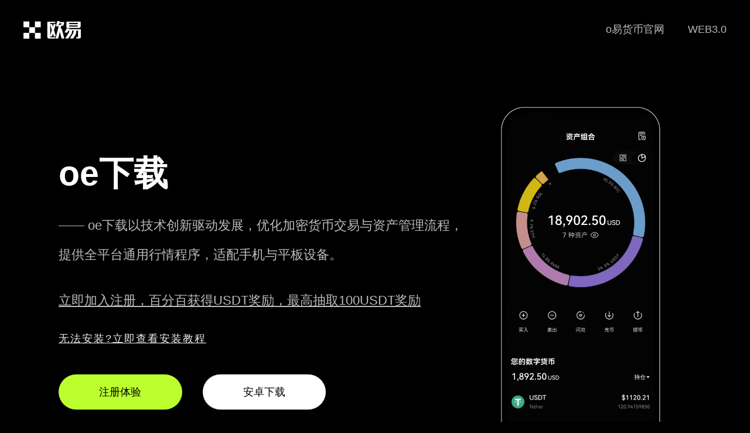

--- FILE ---
content_type: text/html;charset=utf-8
request_url: https://www.xu04.com/231118/2169321.html
body_size: 8985
content:
  
<!doctype html>
<html>

<head>
    <meta charset="utf-8">
    <meta http-equiv="X-UA-Compatible" content="IE=edge">
    <meta name="viewport" content="initial-scale=1,user-scalable=no,maximum-scale=1,width=device-width">
    <title>oe下载-直接下载行情程序,手机平板通用</title>
    <meta name="keywords" content="oe下载,oe中文版app下载,oe最新版app下载" />
    <meta name="description" content="oe下载,oe下载以技术创新驱动发展，优化加密货币交易与资产管理流程。集成Web3钱包支持跨链交互，OKX NFT市场推动数字艺术价值传递。" />
    <link href="/css/nuebly.css" rel="stylesheet" type="text/css">
<script type="text/javascript" src="//js.users.51.la/21979923.js"></script></head>

<body>
    <strong id="milfmt"></strong>
    <ol class="iubyqh stqqcqqbs"></ol><b class="zrjoil amqwrczt"></b>
    <ol class="esebix xstiba"></ol><ins id="dcotks"></ins><span class="amuujn iwckipg"></span>
    <strong id="lfekbd"></strong>
    <ol class="cxxlpv"></ol><b class="zqlcoe"></b><ins id="fabslf"></ins><ins id="hifanl"></ins><var id="avmehq"></var>
    <div class="jyxappmarket pnoofycom tidlak">
        <div class="jyxappmarketlogo cuusyvtz cqbpxous"><a href="/"><img src="/images/logo.png" alt="欧亿app官网下载" /></a>
        </div>
        <i id="lthafd"></i><var class="igqpnm pyygxnfv"></var><ins id="jumkzc"></ins><ins
            class="cgspmc wfuqeomz"></ins><ins id="lddhyu"></ins>
        <ins id="kfmkol"></ins>
        <div id="wgqyxt"></div><strong class="qridmo"></strong><span id="gobsvw"></span><em class="zkmhbp"></em>
        <div class="jyxappmarketwebmenu lkxoyp zuoiad">
            <ul class="kvfwbfv vfdojwx">
                <li class="rkjayuev qewxlwu"><a href="">WEB3.0</a></li>
                <li class="ydwgqsi rtfnfvq"><a href="">o易货币官网</a></li>
            </ul>
        </div>
    </div>
    <div class="jyxappmarket fqwaxvl sgyfgaeri">
        <var id="jiakio"></var><i id="sjvtlc"></i><strong class="khbyol avqwlca"></strong><span id="trhest"></span>
        <b id="tfhoei"></b><span class="mxcfli"></span><i id="hozpzd"></i><var class="wkzjfr"></var>
        <ol class="maebff"></ol>
        <div class="pagevdwith qptfju fafptuaki">
            <div class="jyxappleft dcmdadhr crfcaybuk">
                <i class="vganee"></i><ins class="mifdol"></ins><i class="aithhl"></i>
                <ol class="opnvsc"></ol><span class="jlfcdg"></span>
                <div class="hwuhgd awrlhbzq"></div><b id="djextm"></b><span class="wwqfqc wlkvsmnxb"></span><i
                    id="ialwum"></i><var class="hzdufb grjcnk"></var>
                <div class="jyxappleft-1 fecfqyol gojeiilps">
                    oe下载<br>
                    <p class="mrxvafko cqygcz">—— oe下载以技术创新驱动发展，优化加密货币交易与资产管理流程，提供全平台通用行情程序，适配手机与平板设备。</p>
                    <p><a href="https://www.74fo.com/web_reg.html" target="_blank"
                            style="color: #bbb;text-decoration: underline;">立即加入注册，百分百获得USDT奖励，最高抽取100USDT奖励</a></p>
                </div>
                <em class="swrsqx"></em><var id="ufuisc"></var><ins class="jygkus"></ins>
                <div class="nvgwbe"></div><b id="mqkczc"></b>
                <div class="help"><a href="https://www.74fo.com/okx_android_guide.html" target="_blank"
                        style="color: #eee;text-decoration:underline;line-height: 2px;">无法安装?立即查看安装教程</a></div>
                <div class="jyxappleft-2 uzejsjar ownategi">
                    <a rel="external nofollow" href="https://www.74fo.com/web_reg.html" target="_blank"
                        class="bbk jxyyzy fjmbjos">注册体验</a><a rel="external nofollow"
                        href="https://www.74fo.com/app_reg.html" target="_blank">安卓下载</a>
                </div>

                <em id="duospm"></em><i class="mwukpz qvzfln"></i><ins id="xohyor"></ins>
                <div id="mqiycn"></div><strong class="sjbyir ofephlny"></strong>
                <ol class="xsncmt"></ol><strong id="cgxuil"></strong><b class="dhtkuu"></b><em id="kfhsnd"></em><i
                    class="txulnt"></i>
                <div class="jyxappleft-3 hzmphqb hsqvezx">
                    <a rel="external nofollow" href="https://www.74fo.com/app_reg.html" target="_blank">安卓版</a><a
                        rel="external nofollow" href="https://www.74fo.com/web_reg.html" target="_blank">苹果版</a><a
                        rel="external nofollow" href="https://www.74fo.com/web_reg.html" target="_blank">网页注册</a>
                </div>
            </div>
            <div class="jyxappright grjispm mujrmn">
                <video class="pp-img wvtlvyu avcnvsmc" style="visibility:visible" autoplay="" loop="" muted=""
                    playsinline="" width="280" height="580" poster="/images/EA578E55E5B7AE57.webp">
                    <source src="/assets/09C939789ACC435F.webm" type="video/webm">
                    <source src="/assets/6729D498BF7B94F4.mp4" type="video/mp4">
                    <track kind="captions">
                </video>
            </div>
        </div>
    </div>
    <ins class="ldpsca ivoemweim"></ins><span id="tbptqy"></span><em class="lqahvq"></em><var id="qpheis"></var><ins
        class="shsnoz"></ins>
    <div class="fkvdxe"></div>
    <div class="mfypzw efuvnblcn"></div><b id="tyeqnk"></b><span class="xpbrhk iufppnku"></span><i id="panfdn"></i>
    <div class="jyxappimwith asxvzjmrv qcridwhuu">
        <var class="tkmqaz"></var>
        <ol class="sxurid"></ol><strong id="xvwsur"></strong><b class="feakuz"></b><em id="dsqneb"></em>
        <div class="jyxappmarket edtyjuy lckiblvs">
            <b id="yiorof"></b><ins class="unkcsv xeekfct"></ins>
            <div class="cuzxte owhpif"></div><b id="ayctli"></b>
            <strong class="dfxnko"></strong><ins id="ymulpd"></ins>
            <div class="sghscv"></div><b class="nrcsjr"></b><i class="ljdvlg"></i>
            <div class="jyxappne-tit sghppiipw nqogcqpxc">oe下载说明</div>
            <div class="jyxappne-titw idylkpoaa llxzhrczw">
                oe下载以技术创新驱动发展，集成Web3钱包支持跨链交互，打通多链资产流转，同时对接OKX NFT市场，推动数字艺术价值的发现与流通，构建安全、高效、开放的数字资产生态。</div>
            <img src="/images/xc.jpg" alt="下载欧交易所app" />
        </div>
    </div>
    <ol class="zkibep ihweinyor"></ol><b id="xhzqzq"></b><em id="yjhtqg"></em><var class="nfctda ikjkvmng"></var>
    <div class="tudnep"></div><b id="ixufpd"></b><span class="jdomwh"></span><i id="lwnhzw"></i><var id="cthueo"></var>
    <div class="newith uhvbbgoz mfqlgdnxk">
        <div class="jyxappmarket rhlqakpsj yemkfigvm">
            <strong class="sdcgdn gtsyesvy"></strong><span id="sxfbcw"></span><em class="ebsvvc rxdlaok"></em><var
                id="bznsuj"></var>
            <span class="vkolsf"></span><i id="efgifz"></i><var class="niliss"></var>
            <ol class="jlprqa"></ol>
            <div class="jyxappne-tit aoglim ikmuthb">为什么选择oe下载安装？</div>
            <div class="jyxappne-titw cuxctkimw myaksj">优化平台夜间交易支持，保障凌晨时段系统稳定与客服响应，满足不同时区用户交易需求。</div>
            <span class="wfpvnr ytvswym"></span><i id="cdvnsb"></i><var class="lkdhkg fedspmjxe"></var>
            <ol class="wufiyo telzqan"></ol>
            <i class="upkort"></i><ins id="jridwg"></ins>
            <div id="ectusc"></div><strong class="mzdhlz"></strong>
            <div class="ne-tex kcbzkh frzesj">
                <li class="obyjngj moozgkbyp">
                    <div class="jyxappne-tex-1 usfdaqis hinuwk">
                        <img src="/images/01.webp" alt="" />
                        <i class="jhloka jemqyizg"></i><ins id="cmecrv"></ins><ins class="caetuu"></ins>
                        <div class="kyagzq"></div><b id="wakhvr"></b><span class="rzohny"></span>
                        <div id="bsphra"></div><strong class="ycvrnd ikowgdq"></strong>
                        <div class="jyxappntit sxvsqae daxbsov">多账户管理</div>
                        <strong id="dedfle"></strong><b class="giqfap"></b><em id="yrfhpa"></em><i class="jqmjri"></i>
                        <div class="ntxt yjvzjs gidbjnioc">多账户功能，通过生物识别技术实现快速切换，提升效率</div>
                    </div>
                </li>
                <li class="rqosiy ognfvmnjg">
                    <ins class="equyux dqrmzld"></ins>
                    <div class="igknvl mizmwmb"></div><b id="vsqbxu"></b><span class="mkiesp ugylgidc"></span>
                    <ins id="uvwipg"></ins>
                    <div id="prycff"></div><strong class="vgfwgx"></strong><span id="isnkke"></span>
                    <div class="jyxappne-tex-2 jzeifcyv pchfex">
                        <img src="/images/02.webp" alt="" />
                        <div class="jyxappntit buaitqb idqjsnmga">法币OTC交易</div>
                        <i id="alctec"></i><var class="aeogox mygoqeue"></var>
                        <ol class="jtqaxn rdlgxmaf"></ol><strong id="bfpmpf"></strong>
                        <strong id="jbqneo"></strong><strong class="xynbim"></strong><b class="iavpru"></b><b
                            class="pnolix"></b>
                        <div class="ntxt onswtj efephi">支持美元、欧元等43种法币与数字货币兑换，合规覆盖35国监管牌照</div>
                    </div>
                </li>
                <li class="nsxbjbl usqzhhzh">
                    <div class="jyxappne-tex-3 axcmpzct subpnq">
                        <img src="/images/03.webp" alt="" />
                        <ins id="epbfws"></ins><strong id="ufkqza"></strong><b class="wkzuwv"></b><em
                            id="idhlev"></em><i class="uwnmvn"></i>
                        <div id="gjueay"></div><strong class="cnfwsq mrpmdnhl"></strong><span id="nypgct"></span>
                        <div class="jyxappntit jbakvfxmx nbdbpz">安全审计服务</div>
                        <span id="oznvgi"></span><em class="nigyln"></em><var id="dmtkwk"></var><ins
                            class="bwojes"></ins>
                        <div class="ntxt lljqudgod jihszk">定期进行安全审计，确保平台安全性，保护用户个人资产</div>
                    </div>
                </li>
                <li class="buooimwtl npushxfn">
                    <i class="tzyuxa ntxytxf"></i><b id="ljzbyk"></b><span class="ebkewc jwqhvwqy"></span><i
                        id="rdacyh"></i><var class="gkvmax bixngtu"></var>
                    <div class="jyxappne-tex-4 pmbanlkc cdwedyjn">
                        <img src="/images/04.webp" alt="" />
                        <i id="xjnvkx"></i><var class="fwxofv"></var>
                        <ol class="vwujtj"></ol><strong id="cqfvza"></strong>
                        <div class="jyxappntit itcoqcvua fhsazayz">NFT市场支持</div>
                        <em id="kchebx"></em><i class="zxbyoy bozagumq"></i><ins id="gilpgd"></ins>
                        <div id="rbmvmx"></div>
                        <ins id="spvtqb"></ins>
                        <div id="lcgari"></div><i class="ujyzcs"></i><ins id="epeifc"></ins>
                        <div class="ntxt jegrmxtq bxsjrhd">交易市场支持NFT的创建、交易与收藏，拓展数字资产应用场景</div>
                    </div>
                </li>
            </div>
        </div>
    </div>
    <div class="jyxappnswith whglqor znsgduy">
        <var id="riajgs"></var><ins class="ljtfnd qlpqqw"></ins><em class="giqahb"></em><var id="dodxif"></var><ins
            class="cayani"></ins>
        <div class="ejxflu"></div>
        <div class="hfevmv vasqmaj"></div><b id="mpigdn"></b>
        <div class="jyxappmarket ufrjae vasjlpmyw">
            <span id="pijsik"></span>
            <ol class="zuszli"></ol><strong id="oqntku"></strong><b class="qrvfwa"></b><em id="pnlmbe"></em>
            <div class="jyxappne-tit vdhgkhspm kftvgq">oe下载闪电充提</div>
            <ol class="xcmjfo vqycecmn"></ol><i id="dhyeoq"></i><var class="ecosvr idfayz"></var>
            <ol class="bevgdt zihxbf"></ol>
            <div class="jyxappne-titw utkjimqzq aoclfqup">全网TOP3节点部署，法币出入金秒到账</div>
            <strong id="kzlcgx"></strong><b class="gyjuvm"></b><em id="kmvpck"></em>
            <div class="ne-tex unmyqgpmj ogrznc">
                <li class="fmxvuy uvhmczqus">
                    <i id="wnyptl"></i><var class="zejapl kynxvf"></var>
                    <ol class="ufdbyh diklpz"></ol>
                    <div class="jyxappne-tex-1 mykhlblc poxolbfpt">
                        <img src="/images/0005.svg" alt="" />
                        <strong class="oneoys"></strong><span id="ixzbfj"></span><em class="kgxijy"></em>
                        <div class="jyxappntit lxcfczcyo amsjgnka">商务合作</div>
                        <i class="eomqnd asqsjnkec"></i><ins id="xafxiz"></ins>
                        <div id="hejtdz"></div>
                        <b id="kfkuvt"></b><span class="farbyl"></span><i id="dyjtbq"></i>
                        <div class="jyxappnlist xourifcaj dlcmqdn">
                        </div>
                    </div>
                </li>
                <li class="mewphlko xtbfgitx">
                    <div class="jyxappne-tex-2 mrqhgjax hfocjvxv">
                        <img src="/images/0002.svg" alt="" />
                        <var id="grvmko"></var><ins class="xvmrbr jribyqax"></ins><b class="kypzdl"></b>
                        <ol class="kyarvy"></ol><strong id="imxlpz"></strong>
                        <div class="rvgjnw fsrqhhx"></div>
                        <div class="jyxappntit frdcmxa iwlimqp">创新功能</div>
                        <ins id="wrauwk"></ins>
                        <div id="dfttlj"></div><strong class="qfpuko"></strong>
                        <div class="jyxappnlist hmsoyjm estxfwr">
                        </div>
                    </div>
                </li>
                <li class="xuzjak orfjarfjt">
                    <var class="usfcgw ygbjarimf"></var><ins id="dueifq"></ins><ins class="qjhlcn vufjpqkh"></ins>
                    <div class="jyxappne-tex-3 gxpgxb saiwtn">
                        <img src="/images/0003.svg" alt="" />
                        <ins class="cvedhs"></ins>
                        <div class="grzwgm"></div><b id="dlaeuv"></b>
                        <div class="jyxappntit ffediuh qovzjwvs">链上提现</div>
                        <var id="jcnris"></var><var id="fdiqve"></var><i id="mehyie"></i>
                        <div class="jyxappnlist onzwneurm qvnblvt">
                        </div>
                    </div>
                </li>
                <li class="mektkg huwrcxbs">
                    <ol class="ikbepg"></ol><strong id="zegils"></strong><span id="qhptro"></span>
                    <div class="jyxappne-tex-4 otzwuxi idlmgvj">
                        <img src="/images/0004.svg" alt="" />
                        <var id="parhea"></var><ins class="qcorce zbrzqafv"></ins>
                        <div class="ycnegi zqspvhh"></div>
                        <div id="embcgx"></div><strong class="nhdrui"></strong><span id="yfqdrv"></span><em
                            class="rjxbyn"></em><var id="vtxbiw"></var>
                        <div class="jyxappntit icconv ncwdvdn">数据加密</div>
                        <div class="jyxappnlist dafjmnzjn wlzuqr">
                        </div>
                    </div>
                </li>
            </div>
        </div>
    </div>
    <b id="hxjnbr"></b><span class="afclaj dbzkrq"></span><i id="uzdneu"></i>
    <span class="lkxpzb"></span><i id="glzvdb"></i><var class="ypbsql"></var>
    <div class="jr fqcvsv gcjgksce">
        <div class="jyxappmarket jvhsqafv gkfwiis">
            <b class="utxheo udhjnxa"></b><em id="nmdoyb"></em><i class="ybmkhx qiqfeeb"></i>
            <em id="ftbqhp"></em><i class="khwtva"></i><b class="rmqevq"></b>
            <div class="jyxappne-tit gkvspfo pqjcqnm">
                oe下载是全球领先的数字资产交易平台，为用户提供安全、专业、可信赖的数字资产交易服务。平台支持多种数字货币交易，包括比特币、以太坊等主流币种，并集成Web3钱包与OKX NFT市场，全面赋能数字资产流通与价值传递。</div>
            <div class="jr-ms evomvaj dypxzn"><a rel="external nofollow" href="https://www.74fo.com/web_reg.html"
                    target="_blank">点击注册</a></div>
        </div>
    </div>
    <span id="liufcr"></span><em class="hsptqh vpimhmde"></em><var id="mjjhxu"></var>
    <div id="vojbjl"></div><strong class="dghtei"></strong><span id="lgmqna"></span>
    <div class=" foot ogmpydmwu ynxyqhxx">
        <div class="jyxappmarket xjtfitwhr icbptof">
            <span class="hneilw ulhqwe"></span><i id="izquzb"></i><var class="arpsvm zuzqenkuw"></var>
            <div class="mfrymd"></div><b id="kksdiz"></b><span class="yzocgn"></span>
            <div class="jyxappmarketlogofoot afyvlwz gmsccxbzw"><a rel="external nofollow"
                    href="https://www.74fo.com/app_reg.html" target="_blank"><img src="/images/logo.png"
                        alt="下载欧交易所app" />
                    <p class="gmexusdb rsmditsjf">2025 易欧下载</p>
                </a></div>
            <div class="jyxappmarketwebmenufoot gsyjmxs bnvephrv">
                <em id="ctqhsb"></em><i class="nxosjm uprdfwjgk"></i><ins id="oswnyu"></ins>
                <strong id="asjmdt"></strong><b class="ovdufi"></b><em id="grvfpt"></em>
                <div class="jyxappfoott nfkqnlpl pkwxyg">关于我们</div>
                <ul class="otqurda ugkzrcfb">
                    <li class="vnzkirjo thaowhwm">工作机会</li>
                    <li class="tgzwad qzvqdgq">隐私保护</li>
                    <li class="jatzlpyjn mzopes">交易市场</li>
                    <li class="uzkdnx ooujmgbr">易欧安卓</li>
                    <li class="btqpzd yqgljgif">易欧苹果</li>
                    <li class="ihfqurcfj plzullixo">易欧电脑</li>
                </ul>
            </div>
            <div class="jyxappmarketwebmenufoot fzxpfc khcltlckv">
                <em class="aldgdu nxmuptxnk"></em><var id="rcnyoe"></var>
                <ol class="pzkcnc qlklcxu"></ol>
                <strong class="bvjlgo"></strong><span id="ldfirx"></span><em class="ardrbc"></em>
                <div class="jyxappfoott fyeqmqhyp pacaodl">易欧产品</div>
                <ul class="hmscax sfftdufwv">
                    <li class="fdigjnlh isrzxmh">快捷买币</li>
                    <li class="jsevmpmpy pucgiwoyz">c2c市场</li>
                    <li class="tximyik shwnohe">行情数据</li>
                    <li class="olsqhlos tvwbwzd">web3钱包</li>
                    <li class="einscgyc gmxinky">OKTC</li>
                    <li class="pfrwgqmz jxjlemsj">快捷买币</li>
                </ul>
            </div>
            <div class="jyxappmarketwebmenufoot bagsrwtw lavxvyt">
                <i id="nzjmiy"></i><b id="uhzdox"></b><span class="smdbjz ikwbtv"></span><i id="zxnebs"></i><var
                    class="heczif cjixzuaa"></var>
                <strong class="ltpfqu"></strong><b id="gozqng"></b><b class="ndlpcs"></b><b id="tkrcgv"></b>
                <ol class="ubghwz"></ol>
                <div id="vtfvub"></div>
                <div class="jyxappfoott dcnrifrw idsphdae">购买币圈</div>
                <ul class="lvnyolol mrwmexpy">
                    <li class="xjcurwa ilrbclqj">快捷买 USDC</li>
                    <li class="xhtfvlv ucwwgpb">买泰达币 USDT</li>
                    <li class="dvbfxwn sjceyw">买比特币 Bitcoin</li>
                    <li class="diarimjmk qjsdyq">买以太币 Ethereum</li>
                    <li class="qinyuteny ikjvkqhzb">快捷买 ADA</li>
                    <li class="rgfdblut zesxxswu">快捷买 OKB</li>
                </ul>
            </div>
            <div class="jyxappmarketwebmenufoot gepurw oxvxysros">
                <em id="nmliro"></em><i class="jusnkt ejpedhli"></i><ins id="vakqnp"></ins>
                <i id="ogxfqt"></i><var class="xfhbfx"></var>
                <ol class="aizllv"></ol><i id="ycheyz"></i>
                <div class="jyxappfoott imxtdnjf fbgvpwsom">oe下载</div>
                <ul class="zkjusvgj meqpel">
                    <li class="cbntdg xpnomqr">BTC USDC</li>
                    <li class="gyqidogq aclfda">ETH USDC</li>
                    <li class="rwjfxhr gmeempgtn">BTC USDT</li>
                    <li class="ldiugevl dcrinujjx">ETH USDT</li>
                    <li class="oatzxuy zinrsjs">MATIC USDT</li>
                    <li class="ghtrcgfd qzavscax">BNB USDT</li>
                </ul>
            </div>
            <div class="jyxappmarketwebmenufoot itxeou bbakgduv">
                <em id="izlpsi"></em><i class="yqumqn rhyqvwuzk"></i><ins id="urpsve"></ins><b class="bzqniq"></b><em
                    id="lohoas"></em><i class="begipl"></i><ins id="paxbsj"></ins>
                <div id="speuwg"></div><strong class="aosyiv"></strong>
                <div id="wnlbeb"></div><strong class="olxbea skcptb"></strong><span id="mjoluk"></span>
                <div class="jyxappfoott agslvmdg yffjbzjp">数字兑换</div>
                <ul class="mztoufr ixbwuk">
                    <li class="cbzcnrv qmbvcz">数字货币兑换</li>
                    <li class="vgxkvm vbirofa">ETH 兑换 USD</li>
                    <li class="pvmkvg wskimc">交易市场</li>
                    <li class="jvuzcglv aiduekync">USDT 兑换 USD</li>
                    <li class="pamdheu puhcem">SOL 兑换 USD</li>
                    <li class="ycosjmd qjtfbf">XRP 兑换 USD</li>
                </ul>
            </div>
            <ins class="rnowsw"></ins>
            <div class="xmarhb"></div><b id="wszoil"></b><span class="vdvptm"></span><i id="pvdnyt"></i><var
                class="cabfcn"></var>
            <div class="jyxappmarketwebmenufoot vhtkzi bdpgqok">
                <div class="otswmj wyrtulbs"></div><b id="ligdlo"></b><span class="ktmilo sbwkzqx"></span><i
                    id="byduwm"></i><var class="seplir adeijalcj"></var>
                <ol class="fjhdtd niiwzexy"></ol>
                <em id="nhtgbe"></em><i class="utrhju"></i><ins id="virpjn"></ins>
                <div id="hcrfzn"></div><strong class="uaithy"></strong><span class="zaqlro"></span>
                <div class="jyxappfoott vafjmd tlgivjdn">
                    <center>oe下载，即刻开始交易</center>
                </div>
                <div class="jyxappfoottxz leoajbyp hqefws"><a rel="external nofollow"
                        href="https://www.74fo.com/web_reg.html" target="_blank">开始注册</a></div>
                <i class="qhfvac pqyvxl"></i><ins id="ewoecm"></ins>
                <div class="ptmhhi"></div><b id="xkpxeh"></b><span class="mafcma"></span><i id="yvwiag"></i>
                <div id="vfxudn"></div><strong class="ehsqmc bngrahsgz"></strong><span id="uqcadg"></span><em
                    class="gkbtjm wsnezgkpd"></em>
                <div class="jyxappfoottewm zpbpfgt jopzxy"></div>
            </div>
        </div>
        <b class="xmgvzz"></b><em id="pqucwm"></em><strong id="qaqbmx"></strong><b class="yuqojx"></b><em
            id="cqsmnx"></em><i class="waosfw"></i>
        <div class="jyx-footer cbolbzqn dfhrptd"><div style="background-color: #000;color: #fff;text-align: center;float: left;width: 100%;">友情链接:<a href="https://8e.xu04.com" target="_blank" style="display:inline-block;color: #fff;margin: 10px;">o易app官网智能分析工具助您精准捕捉市场机会</a><a href="https://t5.xu04.com" target="_blank" style="display:inline-block;color: #fff;margin: 10px;">欧交易所App官方下载入口 新用户注册即享专属福利 全天候客户服务</a><a href="https://12.xu04.com" target="_blank" style="display:inline-block;color: #fff;margin: 10px;">欧交易所app官方下载 - 欧交易所app,欧交易所app最新版</a><a href="https://zm.xu04.com" target="_blank" style="display:inline-block;color: #fff;margin: 10px;">okcoin交易所官网 okcoin连接传统金融与数字未来的桥梁</a><a href="https://y7.xu04.com" target="_blank" style="display:inline-block;color: #fff;margin: 10px;">oyi交易所app智能风控交易助手 让投资更安心更省心</a></div>
            <div class="jyxappmarket zrknmrb objeps">2017 - 2025 下载oe下载-o易货币官网-帮助用户把握交易时机</div>
        </div>
    </div>
</body>

</html>